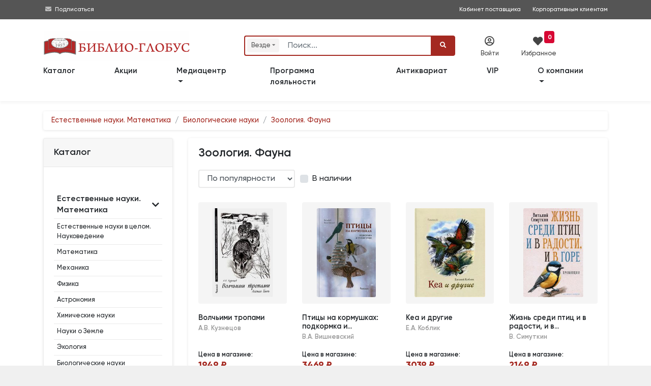

--- FILE ---
content_type: text/html; charset=utf-8
request_url: https://www.google.com/recaptcha/api2/anchor?ar=1&k=6LeAtKsiAAAAAB2-39qRtUXN68LwgjmLeY5q8I33&co=aHR0cHM6Ly93d3cuYmlibGlvLWdsb2J1cy5ydTo0NDM.&hl=en&v=PoyoqOPhxBO7pBk68S4YbpHZ&size=invisible&anchor-ms=20000&execute-ms=30000&cb=luujm8wemj1a
body_size: 48914
content:
<!DOCTYPE HTML><html dir="ltr" lang="en"><head><meta http-equiv="Content-Type" content="text/html; charset=UTF-8">
<meta http-equiv="X-UA-Compatible" content="IE=edge">
<title>reCAPTCHA</title>
<style type="text/css">
/* cyrillic-ext */
@font-face {
  font-family: 'Roboto';
  font-style: normal;
  font-weight: 400;
  font-stretch: 100%;
  src: url(//fonts.gstatic.com/s/roboto/v48/KFO7CnqEu92Fr1ME7kSn66aGLdTylUAMa3GUBHMdazTgWw.woff2) format('woff2');
  unicode-range: U+0460-052F, U+1C80-1C8A, U+20B4, U+2DE0-2DFF, U+A640-A69F, U+FE2E-FE2F;
}
/* cyrillic */
@font-face {
  font-family: 'Roboto';
  font-style: normal;
  font-weight: 400;
  font-stretch: 100%;
  src: url(//fonts.gstatic.com/s/roboto/v48/KFO7CnqEu92Fr1ME7kSn66aGLdTylUAMa3iUBHMdazTgWw.woff2) format('woff2');
  unicode-range: U+0301, U+0400-045F, U+0490-0491, U+04B0-04B1, U+2116;
}
/* greek-ext */
@font-face {
  font-family: 'Roboto';
  font-style: normal;
  font-weight: 400;
  font-stretch: 100%;
  src: url(//fonts.gstatic.com/s/roboto/v48/KFO7CnqEu92Fr1ME7kSn66aGLdTylUAMa3CUBHMdazTgWw.woff2) format('woff2');
  unicode-range: U+1F00-1FFF;
}
/* greek */
@font-face {
  font-family: 'Roboto';
  font-style: normal;
  font-weight: 400;
  font-stretch: 100%;
  src: url(//fonts.gstatic.com/s/roboto/v48/KFO7CnqEu92Fr1ME7kSn66aGLdTylUAMa3-UBHMdazTgWw.woff2) format('woff2');
  unicode-range: U+0370-0377, U+037A-037F, U+0384-038A, U+038C, U+038E-03A1, U+03A3-03FF;
}
/* math */
@font-face {
  font-family: 'Roboto';
  font-style: normal;
  font-weight: 400;
  font-stretch: 100%;
  src: url(//fonts.gstatic.com/s/roboto/v48/KFO7CnqEu92Fr1ME7kSn66aGLdTylUAMawCUBHMdazTgWw.woff2) format('woff2');
  unicode-range: U+0302-0303, U+0305, U+0307-0308, U+0310, U+0312, U+0315, U+031A, U+0326-0327, U+032C, U+032F-0330, U+0332-0333, U+0338, U+033A, U+0346, U+034D, U+0391-03A1, U+03A3-03A9, U+03B1-03C9, U+03D1, U+03D5-03D6, U+03F0-03F1, U+03F4-03F5, U+2016-2017, U+2034-2038, U+203C, U+2040, U+2043, U+2047, U+2050, U+2057, U+205F, U+2070-2071, U+2074-208E, U+2090-209C, U+20D0-20DC, U+20E1, U+20E5-20EF, U+2100-2112, U+2114-2115, U+2117-2121, U+2123-214F, U+2190, U+2192, U+2194-21AE, U+21B0-21E5, U+21F1-21F2, U+21F4-2211, U+2213-2214, U+2216-22FF, U+2308-230B, U+2310, U+2319, U+231C-2321, U+2336-237A, U+237C, U+2395, U+239B-23B7, U+23D0, U+23DC-23E1, U+2474-2475, U+25AF, U+25B3, U+25B7, U+25BD, U+25C1, U+25CA, U+25CC, U+25FB, U+266D-266F, U+27C0-27FF, U+2900-2AFF, U+2B0E-2B11, U+2B30-2B4C, U+2BFE, U+3030, U+FF5B, U+FF5D, U+1D400-1D7FF, U+1EE00-1EEFF;
}
/* symbols */
@font-face {
  font-family: 'Roboto';
  font-style: normal;
  font-weight: 400;
  font-stretch: 100%;
  src: url(//fonts.gstatic.com/s/roboto/v48/KFO7CnqEu92Fr1ME7kSn66aGLdTylUAMaxKUBHMdazTgWw.woff2) format('woff2');
  unicode-range: U+0001-000C, U+000E-001F, U+007F-009F, U+20DD-20E0, U+20E2-20E4, U+2150-218F, U+2190, U+2192, U+2194-2199, U+21AF, U+21E6-21F0, U+21F3, U+2218-2219, U+2299, U+22C4-22C6, U+2300-243F, U+2440-244A, U+2460-24FF, U+25A0-27BF, U+2800-28FF, U+2921-2922, U+2981, U+29BF, U+29EB, U+2B00-2BFF, U+4DC0-4DFF, U+FFF9-FFFB, U+10140-1018E, U+10190-1019C, U+101A0, U+101D0-101FD, U+102E0-102FB, U+10E60-10E7E, U+1D2C0-1D2D3, U+1D2E0-1D37F, U+1F000-1F0FF, U+1F100-1F1AD, U+1F1E6-1F1FF, U+1F30D-1F30F, U+1F315, U+1F31C, U+1F31E, U+1F320-1F32C, U+1F336, U+1F378, U+1F37D, U+1F382, U+1F393-1F39F, U+1F3A7-1F3A8, U+1F3AC-1F3AF, U+1F3C2, U+1F3C4-1F3C6, U+1F3CA-1F3CE, U+1F3D4-1F3E0, U+1F3ED, U+1F3F1-1F3F3, U+1F3F5-1F3F7, U+1F408, U+1F415, U+1F41F, U+1F426, U+1F43F, U+1F441-1F442, U+1F444, U+1F446-1F449, U+1F44C-1F44E, U+1F453, U+1F46A, U+1F47D, U+1F4A3, U+1F4B0, U+1F4B3, U+1F4B9, U+1F4BB, U+1F4BF, U+1F4C8-1F4CB, U+1F4D6, U+1F4DA, U+1F4DF, U+1F4E3-1F4E6, U+1F4EA-1F4ED, U+1F4F7, U+1F4F9-1F4FB, U+1F4FD-1F4FE, U+1F503, U+1F507-1F50B, U+1F50D, U+1F512-1F513, U+1F53E-1F54A, U+1F54F-1F5FA, U+1F610, U+1F650-1F67F, U+1F687, U+1F68D, U+1F691, U+1F694, U+1F698, U+1F6AD, U+1F6B2, U+1F6B9-1F6BA, U+1F6BC, U+1F6C6-1F6CF, U+1F6D3-1F6D7, U+1F6E0-1F6EA, U+1F6F0-1F6F3, U+1F6F7-1F6FC, U+1F700-1F7FF, U+1F800-1F80B, U+1F810-1F847, U+1F850-1F859, U+1F860-1F887, U+1F890-1F8AD, U+1F8B0-1F8BB, U+1F8C0-1F8C1, U+1F900-1F90B, U+1F93B, U+1F946, U+1F984, U+1F996, U+1F9E9, U+1FA00-1FA6F, U+1FA70-1FA7C, U+1FA80-1FA89, U+1FA8F-1FAC6, U+1FACE-1FADC, U+1FADF-1FAE9, U+1FAF0-1FAF8, U+1FB00-1FBFF;
}
/* vietnamese */
@font-face {
  font-family: 'Roboto';
  font-style: normal;
  font-weight: 400;
  font-stretch: 100%;
  src: url(//fonts.gstatic.com/s/roboto/v48/KFO7CnqEu92Fr1ME7kSn66aGLdTylUAMa3OUBHMdazTgWw.woff2) format('woff2');
  unicode-range: U+0102-0103, U+0110-0111, U+0128-0129, U+0168-0169, U+01A0-01A1, U+01AF-01B0, U+0300-0301, U+0303-0304, U+0308-0309, U+0323, U+0329, U+1EA0-1EF9, U+20AB;
}
/* latin-ext */
@font-face {
  font-family: 'Roboto';
  font-style: normal;
  font-weight: 400;
  font-stretch: 100%;
  src: url(//fonts.gstatic.com/s/roboto/v48/KFO7CnqEu92Fr1ME7kSn66aGLdTylUAMa3KUBHMdazTgWw.woff2) format('woff2');
  unicode-range: U+0100-02BA, U+02BD-02C5, U+02C7-02CC, U+02CE-02D7, U+02DD-02FF, U+0304, U+0308, U+0329, U+1D00-1DBF, U+1E00-1E9F, U+1EF2-1EFF, U+2020, U+20A0-20AB, U+20AD-20C0, U+2113, U+2C60-2C7F, U+A720-A7FF;
}
/* latin */
@font-face {
  font-family: 'Roboto';
  font-style: normal;
  font-weight: 400;
  font-stretch: 100%;
  src: url(//fonts.gstatic.com/s/roboto/v48/KFO7CnqEu92Fr1ME7kSn66aGLdTylUAMa3yUBHMdazQ.woff2) format('woff2');
  unicode-range: U+0000-00FF, U+0131, U+0152-0153, U+02BB-02BC, U+02C6, U+02DA, U+02DC, U+0304, U+0308, U+0329, U+2000-206F, U+20AC, U+2122, U+2191, U+2193, U+2212, U+2215, U+FEFF, U+FFFD;
}
/* cyrillic-ext */
@font-face {
  font-family: 'Roboto';
  font-style: normal;
  font-weight: 500;
  font-stretch: 100%;
  src: url(//fonts.gstatic.com/s/roboto/v48/KFO7CnqEu92Fr1ME7kSn66aGLdTylUAMa3GUBHMdazTgWw.woff2) format('woff2');
  unicode-range: U+0460-052F, U+1C80-1C8A, U+20B4, U+2DE0-2DFF, U+A640-A69F, U+FE2E-FE2F;
}
/* cyrillic */
@font-face {
  font-family: 'Roboto';
  font-style: normal;
  font-weight: 500;
  font-stretch: 100%;
  src: url(//fonts.gstatic.com/s/roboto/v48/KFO7CnqEu92Fr1ME7kSn66aGLdTylUAMa3iUBHMdazTgWw.woff2) format('woff2');
  unicode-range: U+0301, U+0400-045F, U+0490-0491, U+04B0-04B1, U+2116;
}
/* greek-ext */
@font-face {
  font-family: 'Roboto';
  font-style: normal;
  font-weight: 500;
  font-stretch: 100%;
  src: url(//fonts.gstatic.com/s/roboto/v48/KFO7CnqEu92Fr1ME7kSn66aGLdTylUAMa3CUBHMdazTgWw.woff2) format('woff2');
  unicode-range: U+1F00-1FFF;
}
/* greek */
@font-face {
  font-family: 'Roboto';
  font-style: normal;
  font-weight: 500;
  font-stretch: 100%;
  src: url(//fonts.gstatic.com/s/roboto/v48/KFO7CnqEu92Fr1ME7kSn66aGLdTylUAMa3-UBHMdazTgWw.woff2) format('woff2');
  unicode-range: U+0370-0377, U+037A-037F, U+0384-038A, U+038C, U+038E-03A1, U+03A3-03FF;
}
/* math */
@font-face {
  font-family: 'Roboto';
  font-style: normal;
  font-weight: 500;
  font-stretch: 100%;
  src: url(//fonts.gstatic.com/s/roboto/v48/KFO7CnqEu92Fr1ME7kSn66aGLdTylUAMawCUBHMdazTgWw.woff2) format('woff2');
  unicode-range: U+0302-0303, U+0305, U+0307-0308, U+0310, U+0312, U+0315, U+031A, U+0326-0327, U+032C, U+032F-0330, U+0332-0333, U+0338, U+033A, U+0346, U+034D, U+0391-03A1, U+03A3-03A9, U+03B1-03C9, U+03D1, U+03D5-03D6, U+03F0-03F1, U+03F4-03F5, U+2016-2017, U+2034-2038, U+203C, U+2040, U+2043, U+2047, U+2050, U+2057, U+205F, U+2070-2071, U+2074-208E, U+2090-209C, U+20D0-20DC, U+20E1, U+20E5-20EF, U+2100-2112, U+2114-2115, U+2117-2121, U+2123-214F, U+2190, U+2192, U+2194-21AE, U+21B0-21E5, U+21F1-21F2, U+21F4-2211, U+2213-2214, U+2216-22FF, U+2308-230B, U+2310, U+2319, U+231C-2321, U+2336-237A, U+237C, U+2395, U+239B-23B7, U+23D0, U+23DC-23E1, U+2474-2475, U+25AF, U+25B3, U+25B7, U+25BD, U+25C1, U+25CA, U+25CC, U+25FB, U+266D-266F, U+27C0-27FF, U+2900-2AFF, U+2B0E-2B11, U+2B30-2B4C, U+2BFE, U+3030, U+FF5B, U+FF5D, U+1D400-1D7FF, U+1EE00-1EEFF;
}
/* symbols */
@font-face {
  font-family: 'Roboto';
  font-style: normal;
  font-weight: 500;
  font-stretch: 100%;
  src: url(//fonts.gstatic.com/s/roboto/v48/KFO7CnqEu92Fr1ME7kSn66aGLdTylUAMaxKUBHMdazTgWw.woff2) format('woff2');
  unicode-range: U+0001-000C, U+000E-001F, U+007F-009F, U+20DD-20E0, U+20E2-20E4, U+2150-218F, U+2190, U+2192, U+2194-2199, U+21AF, U+21E6-21F0, U+21F3, U+2218-2219, U+2299, U+22C4-22C6, U+2300-243F, U+2440-244A, U+2460-24FF, U+25A0-27BF, U+2800-28FF, U+2921-2922, U+2981, U+29BF, U+29EB, U+2B00-2BFF, U+4DC0-4DFF, U+FFF9-FFFB, U+10140-1018E, U+10190-1019C, U+101A0, U+101D0-101FD, U+102E0-102FB, U+10E60-10E7E, U+1D2C0-1D2D3, U+1D2E0-1D37F, U+1F000-1F0FF, U+1F100-1F1AD, U+1F1E6-1F1FF, U+1F30D-1F30F, U+1F315, U+1F31C, U+1F31E, U+1F320-1F32C, U+1F336, U+1F378, U+1F37D, U+1F382, U+1F393-1F39F, U+1F3A7-1F3A8, U+1F3AC-1F3AF, U+1F3C2, U+1F3C4-1F3C6, U+1F3CA-1F3CE, U+1F3D4-1F3E0, U+1F3ED, U+1F3F1-1F3F3, U+1F3F5-1F3F7, U+1F408, U+1F415, U+1F41F, U+1F426, U+1F43F, U+1F441-1F442, U+1F444, U+1F446-1F449, U+1F44C-1F44E, U+1F453, U+1F46A, U+1F47D, U+1F4A3, U+1F4B0, U+1F4B3, U+1F4B9, U+1F4BB, U+1F4BF, U+1F4C8-1F4CB, U+1F4D6, U+1F4DA, U+1F4DF, U+1F4E3-1F4E6, U+1F4EA-1F4ED, U+1F4F7, U+1F4F9-1F4FB, U+1F4FD-1F4FE, U+1F503, U+1F507-1F50B, U+1F50D, U+1F512-1F513, U+1F53E-1F54A, U+1F54F-1F5FA, U+1F610, U+1F650-1F67F, U+1F687, U+1F68D, U+1F691, U+1F694, U+1F698, U+1F6AD, U+1F6B2, U+1F6B9-1F6BA, U+1F6BC, U+1F6C6-1F6CF, U+1F6D3-1F6D7, U+1F6E0-1F6EA, U+1F6F0-1F6F3, U+1F6F7-1F6FC, U+1F700-1F7FF, U+1F800-1F80B, U+1F810-1F847, U+1F850-1F859, U+1F860-1F887, U+1F890-1F8AD, U+1F8B0-1F8BB, U+1F8C0-1F8C1, U+1F900-1F90B, U+1F93B, U+1F946, U+1F984, U+1F996, U+1F9E9, U+1FA00-1FA6F, U+1FA70-1FA7C, U+1FA80-1FA89, U+1FA8F-1FAC6, U+1FACE-1FADC, U+1FADF-1FAE9, U+1FAF0-1FAF8, U+1FB00-1FBFF;
}
/* vietnamese */
@font-face {
  font-family: 'Roboto';
  font-style: normal;
  font-weight: 500;
  font-stretch: 100%;
  src: url(//fonts.gstatic.com/s/roboto/v48/KFO7CnqEu92Fr1ME7kSn66aGLdTylUAMa3OUBHMdazTgWw.woff2) format('woff2');
  unicode-range: U+0102-0103, U+0110-0111, U+0128-0129, U+0168-0169, U+01A0-01A1, U+01AF-01B0, U+0300-0301, U+0303-0304, U+0308-0309, U+0323, U+0329, U+1EA0-1EF9, U+20AB;
}
/* latin-ext */
@font-face {
  font-family: 'Roboto';
  font-style: normal;
  font-weight: 500;
  font-stretch: 100%;
  src: url(//fonts.gstatic.com/s/roboto/v48/KFO7CnqEu92Fr1ME7kSn66aGLdTylUAMa3KUBHMdazTgWw.woff2) format('woff2');
  unicode-range: U+0100-02BA, U+02BD-02C5, U+02C7-02CC, U+02CE-02D7, U+02DD-02FF, U+0304, U+0308, U+0329, U+1D00-1DBF, U+1E00-1E9F, U+1EF2-1EFF, U+2020, U+20A0-20AB, U+20AD-20C0, U+2113, U+2C60-2C7F, U+A720-A7FF;
}
/* latin */
@font-face {
  font-family: 'Roboto';
  font-style: normal;
  font-weight: 500;
  font-stretch: 100%;
  src: url(//fonts.gstatic.com/s/roboto/v48/KFO7CnqEu92Fr1ME7kSn66aGLdTylUAMa3yUBHMdazQ.woff2) format('woff2');
  unicode-range: U+0000-00FF, U+0131, U+0152-0153, U+02BB-02BC, U+02C6, U+02DA, U+02DC, U+0304, U+0308, U+0329, U+2000-206F, U+20AC, U+2122, U+2191, U+2193, U+2212, U+2215, U+FEFF, U+FFFD;
}
/* cyrillic-ext */
@font-face {
  font-family: 'Roboto';
  font-style: normal;
  font-weight: 900;
  font-stretch: 100%;
  src: url(//fonts.gstatic.com/s/roboto/v48/KFO7CnqEu92Fr1ME7kSn66aGLdTylUAMa3GUBHMdazTgWw.woff2) format('woff2');
  unicode-range: U+0460-052F, U+1C80-1C8A, U+20B4, U+2DE0-2DFF, U+A640-A69F, U+FE2E-FE2F;
}
/* cyrillic */
@font-face {
  font-family: 'Roboto';
  font-style: normal;
  font-weight: 900;
  font-stretch: 100%;
  src: url(//fonts.gstatic.com/s/roboto/v48/KFO7CnqEu92Fr1ME7kSn66aGLdTylUAMa3iUBHMdazTgWw.woff2) format('woff2');
  unicode-range: U+0301, U+0400-045F, U+0490-0491, U+04B0-04B1, U+2116;
}
/* greek-ext */
@font-face {
  font-family: 'Roboto';
  font-style: normal;
  font-weight: 900;
  font-stretch: 100%;
  src: url(//fonts.gstatic.com/s/roboto/v48/KFO7CnqEu92Fr1ME7kSn66aGLdTylUAMa3CUBHMdazTgWw.woff2) format('woff2');
  unicode-range: U+1F00-1FFF;
}
/* greek */
@font-face {
  font-family: 'Roboto';
  font-style: normal;
  font-weight: 900;
  font-stretch: 100%;
  src: url(//fonts.gstatic.com/s/roboto/v48/KFO7CnqEu92Fr1ME7kSn66aGLdTylUAMa3-UBHMdazTgWw.woff2) format('woff2');
  unicode-range: U+0370-0377, U+037A-037F, U+0384-038A, U+038C, U+038E-03A1, U+03A3-03FF;
}
/* math */
@font-face {
  font-family: 'Roboto';
  font-style: normal;
  font-weight: 900;
  font-stretch: 100%;
  src: url(//fonts.gstatic.com/s/roboto/v48/KFO7CnqEu92Fr1ME7kSn66aGLdTylUAMawCUBHMdazTgWw.woff2) format('woff2');
  unicode-range: U+0302-0303, U+0305, U+0307-0308, U+0310, U+0312, U+0315, U+031A, U+0326-0327, U+032C, U+032F-0330, U+0332-0333, U+0338, U+033A, U+0346, U+034D, U+0391-03A1, U+03A3-03A9, U+03B1-03C9, U+03D1, U+03D5-03D6, U+03F0-03F1, U+03F4-03F5, U+2016-2017, U+2034-2038, U+203C, U+2040, U+2043, U+2047, U+2050, U+2057, U+205F, U+2070-2071, U+2074-208E, U+2090-209C, U+20D0-20DC, U+20E1, U+20E5-20EF, U+2100-2112, U+2114-2115, U+2117-2121, U+2123-214F, U+2190, U+2192, U+2194-21AE, U+21B0-21E5, U+21F1-21F2, U+21F4-2211, U+2213-2214, U+2216-22FF, U+2308-230B, U+2310, U+2319, U+231C-2321, U+2336-237A, U+237C, U+2395, U+239B-23B7, U+23D0, U+23DC-23E1, U+2474-2475, U+25AF, U+25B3, U+25B7, U+25BD, U+25C1, U+25CA, U+25CC, U+25FB, U+266D-266F, U+27C0-27FF, U+2900-2AFF, U+2B0E-2B11, U+2B30-2B4C, U+2BFE, U+3030, U+FF5B, U+FF5D, U+1D400-1D7FF, U+1EE00-1EEFF;
}
/* symbols */
@font-face {
  font-family: 'Roboto';
  font-style: normal;
  font-weight: 900;
  font-stretch: 100%;
  src: url(//fonts.gstatic.com/s/roboto/v48/KFO7CnqEu92Fr1ME7kSn66aGLdTylUAMaxKUBHMdazTgWw.woff2) format('woff2');
  unicode-range: U+0001-000C, U+000E-001F, U+007F-009F, U+20DD-20E0, U+20E2-20E4, U+2150-218F, U+2190, U+2192, U+2194-2199, U+21AF, U+21E6-21F0, U+21F3, U+2218-2219, U+2299, U+22C4-22C6, U+2300-243F, U+2440-244A, U+2460-24FF, U+25A0-27BF, U+2800-28FF, U+2921-2922, U+2981, U+29BF, U+29EB, U+2B00-2BFF, U+4DC0-4DFF, U+FFF9-FFFB, U+10140-1018E, U+10190-1019C, U+101A0, U+101D0-101FD, U+102E0-102FB, U+10E60-10E7E, U+1D2C0-1D2D3, U+1D2E0-1D37F, U+1F000-1F0FF, U+1F100-1F1AD, U+1F1E6-1F1FF, U+1F30D-1F30F, U+1F315, U+1F31C, U+1F31E, U+1F320-1F32C, U+1F336, U+1F378, U+1F37D, U+1F382, U+1F393-1F39F, U+1F3A7-1F3A8, U+1F3AC-1F3AF, U+1F3C2, U+1F3C4-1F3C6, U+1F3CA-1F3CE, U+1F3D4-1F3E0, U+1F3ED, U+1F3F1-1F3F3, U+1F3F5-1F3F7, U+1F408, U+1F415, U+1F41F, U+1F426, U+1F43F, U+1F441-1F442, U+1F444, U+1F446-1F449, U+1F44C-1F44E, U+1F453, U+1F46A, U+1F47D, U+1F4A3, U+1F4B0, U+1F4B3, U+1F4B9, U+1F4BB, U+1F4BF, U+1F4C8-1F4CB, U+1F4D6, U+1F4DA, U+1F4DF, U+1F4E3-1F4E6, U+1F4EA-1F4ED, U+1F4F7, U+1F4F9-1F4FB, U+1F4FD-1F4FE, U+1F503, U+1F507-1F50B, U+1F50D, U+1F512-1F513, U+1F53E-1F54A, U+1F54F-1F5FA, U+1F610, U+1F650-1F67F, U+1F687, U+1F68D, U+1F691, U+1F694, U+1F698, U+1F6AD, U+1F6B2, U+1F6B9-1F6BA, U+1F6BC, U+1F6C6-1F6CF, U+1F6D3-1F6D7, U+1F6E0-1F6EA, U+1F6F0-1F6F3, U+1F6F7-1F6FC, U+1F700-1F7FF, U+1F800-1F80B, U+1F810-1F847, U+1F850-1F859, U+1F860-1F887, U+1F890-1F8AD, U+1F8B0-1F8BB, U+1F8C0-1F8C1, U+1F900-1F90B, U+1F93B, U+1F946, U+1F984, U+1F996, U+1F9E9, U+1FA00-1FA6F, U+1FA70-1FA7C, U+1FA80-1FA89, U+1FA8F-1FAC6, U+1FACE-1FADC, U+1FADF-1FAE9, U+1FAF0-1FAF8, U+1FB00-1FBFF;
}
/* vietnamese */
@font-face {
  font-family: 'Roboto';
  font-style: normal;
  font-weight: 900;
  font-stretch: 100%;
  src: url(//fonts.gstatic.com/s/roboto/v48/KFO7CnqEu92Fr1ME7kSn66aGLdTylUAMa3OUBHMdazTgWw.woff2) format('woff2');
  unicode-range: U+0102-0103, U+0110-0111, U+0128-0129, U+0168-0169, U+01A0-01A1, U+01AF-01B0, U+0300-0301, U+0303-0304, U+0308-0309, U+0323, U+0329, U+1EA0-1EF9, U+20AB;
}
/* latin-ext */
@font-face {
  font-family: 'Roboto';
  font-style: normal;
  font-weight: 900;
  font-stretch: 100%;
  src: url(//fonts.gstatic.com/s/roboto/v48/KFO7CnqEu92Fr1ME7kSn66aGLdTylUAMa3KUBHMdazTgWw.woff2) format('woff2');
  unicode-range: U+0100-02BA, U+02BD-02C5, U+02C7-02CC, U+02CE-02D7, U+02DD-02FF, U+0304, U+0308, U+0329, U+1D00-1DBF, U+1E00-1E9F, U+1EF2-1EFF, U+2020, U+20A0-20AB, U+20AD-20C0, U+2113, U+2C60-2C7F, U+A720-A7FF;
}
/* latin */
@font-face {
  font-family: 'Roboto';
  font-style: normal;
  font-weight: 900;
  font-stretch: 100%;
  src: url(//fonts.gstatic.com/s/roboto/v48/KFO7CnqEu92Fr1ME7kSn66aGLdTylUAMa3yUBHMdazQ.woff2) format('woff2');
  unicode-range: U+0000-00FF, U+0131, U+0152-0153, U+02BB-02BC, U+02C6, U+02DA, U+02DC, U+0304, U+0308, U+0329, U+2000-206F, U+20AC, U+2122, U+2191, U+2193, U+2212, U+2215, U+FEFF, U+FFFD;
}

</style>
<link rel="stylesheet" type="text/css" href="https://www.gstatic.com/recaptcha/releases/PoyoqOPhxBO7pBk68S4YbpHZ/styles__ltr.css">
<script nonce="GzbB5CX1VJGSq6xBF5ZmIA" type="text/javascript">window['__recaptcha_api'] = 'https://www.google.com/recaptcha/api2/';</script>
<script type="text/javascript" src="https://www.gstatic.com/recaptcha/releases/PoyoqOPhxBO7pBk68S4YbpHZ/recaptcha__en.js" nonce="GzbB5CX1VJGSq6xBF5ZmIA">
      
    </script></head>
<body><div id="rc-anchor-alert" class="rc-anchor-alert"></div>
<input type="hidden" id="recaptcha-token" value="[base64]">
<script type="text/javascript" nonce="GzbB5CX1VJGSq6xBF5ZmIA">
      recaptcha.anchor.Main.init("[\x22ainput\x22,[\x22bgdata\x22,\x22\x22,\[base64]/[base64]/[base64]/bmV3IHJbeF0oY1swXSk6RT09Mj9uZXcgclt4XShjWzBdLGNbMV0pOkU9PTM/bmV3IHJbeF0oY1swXSxjWzFdLGNbMl0pOkU9PTQ/[base64]/[base64]/[base64]/[base64]/[base64]/[base64]/[base64]/[base64]\x22,\[base64]\\u003d\\u003d\x22,\x22ccOuC8KXckPDhCFdIcO0wpHClDItw4DDt8OUaMK4bsKCAX9mw4dsw618w6MbLg0VZUDCtgDCjMOkMy0Fw5zClcOUwrDClCx+w5A5woPDvgzDnwMOwpnCrMO+IsO5NMKhw4p0B8KSwpMNwrPCncK4chQia8OqIMKMw53DkXIDw68twrrCk2/[base64]/DnG/Dj3RMw48XT8KjNMOAXScewr3CrR3DiMOjAnzDpld3wrXDssKYwrQWKsObd0bCmcKKbXDCvmV6R8OuFsKNwpLDl8KnYMKePsO0N2R6wrHCrsKKwpPDkMKAPyjDrMOow4x8HcKFw6bDpsKUw4pIGgPCpsKKAi0VSQXDuMOrw47ChsKUUFYiUcOhBcOFwq4rwp0RXX/Ds8Ojwrcywo7Cm1/[base64]/DsCDDl8KvwoF/HgXDiDJFwpFQHsOow7sIwpBnLULDjsOLEsO/[base64]/[base64]/DjsK3KsKDwqHCiMOiw6ZqwqpmAcO/J8KrEcOtwqHCu8KDw7HDnXjDvj3DvsOXTMK1wq7CnsKzZsOUwpQNeBDCsjnDvU92wpnCtgtMwpDDpcOoKcORQMOeABHDu1zCpsOLLMO5wqRdw7HCr8KzwqbDpSUGBsOHMwHDmnrCsXXCrFHDj2wJwqcHK8Opw5/DocOjw7VxUH/Cj2VwA3DDs8OMVsKwXBFjw7sEbcOUQ8O9wrXCoMKqIAfDpcKJwrLDmzJJwoTCp8OvPMOkD8OpDS3CoMOYRcOmXDkpw44WwprCu8OeEsO9fMO/[base64]/wq7CglguA8K0wqDDu8OefcO3B8Oewp7DpmFfEVHDtgfDocO9wpPDlB/CuMOLPzfCsMKsw5ICe3zCik/DhxzDuA7CjwkswqvDvV9EYhs+TcKXZiMHHQTCoMKMBVIVQMOnOMO6wrkOw4ITSsKjQlEwwo3CkcKrbAvDucKqcsK2w7x2w6A5Oh4EwqrDsDvCoUZEw5N1w5AREMKswrFqYAHCjsK5SXYKw7TDncKpw7HDosODwoTDunHDnjrCg33DjELDt8KeW0XCh3MfJsK/w7Jlw57Cr2nDrcOwAH7Ds2nDt8OSccOXAsKpwqjCuX4Yw4UWwp86CMKCwql5wpvDl1DDrMKwOkfCsCoIacO8A1LDuiYGRE1/TcKbwqHCgMOMw7lGAHLCsMKOQxVkw706E3LDvFzCoMK5e8KTW8OBTMKYw7fCvTfDm3rCl8K1w4hlw7trPMKQwobCpi3Dk2DDgXnDnU/DlBrClmzDigMEeGHDiw0pQQ5VGcK/RB7Dv8OvwpXDicKwwr4Xw78cw77DiU/Crl5ZQcKhAz8PXzrCjsOQKxPDjsOGwpvDmhxheUXCrMK/wpVcUcKuwro/wpUHCMOVczcLPsOnw7VDfFJJwpsJR8OhwoErwotWLcO8RAXDv8O/w4knw5LCjsOAAMKawrpoYsKqcXXDklLCsBfCq3Z9w6gFdDR8EzfDoygDH8OewphLw7rCusOHwrXCgk86I8OIdcOQWGVMUcOsw4Zpwq/[base64]/CpsODw6U1UMOFGcOEw6ooGW7DrcKiX13CnTxlwqUawrMZDj7CvR5lwpMpNxbCrxfDnsOmwpUlw45FK8KHD8K/T8OlTMO1w6zCsMOwwofCuGwBw4E7KURgTgkYAcKpQMKdD8KyWMOUTQsqwrsSwr3CtcKCWcOFV8OKwrtqMcOJw68Bw6bClsOiwpx0w6kfworDmRp7ZTzDk8OOPcKqw6bDuMK/[base64]/[base64]/Du8OtwrYjwp7Chw3Dk0N1w6TDgGbCuTbDh8OGT8KQwozCgFoXI1zDi2gZXMOOYcONTEYoG2HDmUMFdmPCpWQQw6ZIwqXCkcOYUcOqwrbCvcOVwrTChlh/cMKwaGjDsBsQw5PCncKeUi0EIsKlwps5wqoONzXDjMKRYcKhRWLChF3DosK5w7ROK1kbVV9Ow4VYwrhawrTDr8Kvw7/CnD7CoSFOF8Kiw7wbdRPCpMObw5V8DAAYwo5Vc8O+awDDr1wBw4TDtwjCjGYzYUkvAznDpisgwo/CssOHGwlYGsKbwrkKZsKww6jDs1IkSXcYeMKQScKgwqzDq8OxwqY0w5fDqQ7DncK1wpsVw5J1w7cAQG7DkH0tw4HCkmDDhMKXXcOkwoU7w4rCicK2TsOBSMK4wqxJfG3CnBJgH8KtFMO7QcKiw6YWOzDCuMOmXMKjw5/CqMOwwr8WDxRew6zCjcKFAsOrwrYuZ0DDkwLCnMKEZMOBH0VVw6vDtsKKw6o+RcOXw4ZCLcOww5ZDPsKuwplJSsKZbjQqwrVHw4XCh8KVwrTClMKrX8Oewr7CgXVbw7fDlG3CpcKvJsKTa8Odw4wTV8KkWcKRw7MrEcOew5jDnMO5XWY5wqtNUMKRw5Fiw5tUw6/DijjDji3Cr8KdwoLDmcKQwojCrH/CjMK1wqbDrMOvdcORBE0GBBdaEVnDjQU8w6TCpWfCucOHYCowfsKWdArDuETDijzDqcKGMMKLLTDDlMKdXSfCuMOlLMO8a2fCjQXDvyjDrE5WNsKjw7Ziw6rDgMOqw6DCoHTCg3REKhhrKGZwQcKNPENMw6nDh8OICyk7IMKnJCJuwpPDgMO6wp96w4zDpFzDth/Cm8KKPHzDik0+DWhSelE/w4ZXw6vCrX3ClMOGwrDCvgwQwqDCph0ww77Cj3UEIQXCr3/DscK5w70jw4PCssO8w5TDrsKMwrAoagIsCMOVFXtrw5PCssKME8OkO8KWMMKmw7LDoQgdJ8OsUcOnwrF6w6bChDPCrS7DicK6w4nCplBCJ8KnTUU0CQXCisOFwpUjw7vCscKnDHnCqgMdFsOaw5ZAw6EXwo5ewpfDmcK2Vk7DgsKEwr/CskHCrsK3RMKswpRFw7/DqlvCksKPJMK3b3lqEsKUwqbDsm50GsOnQMOLwqVffsO1O0k0MMOvKMOqw47DgxxDFhgGw5nDvcKVV3DClMKzw6zDsh7CnXrDsgrCsWENwobCu8OKwofDozEfPG1Iw49baMKWw6UhwrPDuW3DgQzDuw1UVyXCocKKw4vDvMOpXy/DnXTCtHrDuijCiMKxQ8KqLsOYwqB3JsKow6VVdcKUwog/dMOnw5VOeFZ+bkrCrcO8NTbCkDzDt0TDsy/DmkBDB8KEfgo5w4/DhcOyw45GwpF1FcK4fSzDoxjCuMKBw5pBR1XDssOAwpIxMcOGwpHCscOlXsOtw4/DgjtswprClmV9H8KpwozCncO2ZMKmCcOQw4gzfMKmw5xXYMOcw6DDuyPChMOdIwfCpMKkAcKjGsOxw6vDl8OrQiPDncOlwrLCtcO+UcK8wrfDgcKYw4x7wrweFDM8w6tdDHVqUgfDoiLDh8OeMcK2UMO8wowxKsOpEsKQw64swr/DjMOlw6/DlVfCtMK7fMKhSglkXyLDvsOMJcOqw63DocKxwpRGw6/DuAxmGUzCnQ1CRVs9N1kAw4AjOMOTwqxFKCnCpQjDl8Orwql2wr1ENMKrOU3CqSMobcO0WDtWw5jCj8OrZ8Kye1BBw682CSzCj8KSVF/DvG9jw6/CvcKJw4F5w4XDhsKjD8OhTHjCulvCjsOpwqzCg1kcwobDj8OiwonDkBUewrgJwqUJDsOjNMK2wozCo1pLw5FuwqzDhQJ2w5vCl8OTBCbDm8KMfMOkJ0VJA1XClXZvw6fDjsK/dsO5wozDk8OiGwwdw4Ruwr4VLMOwN8K1FhkKOsO9Cno+w780AsO7w6DCtlIQTcKBZcOUI8KVw7IDwp4zwoXDmcORwoDCnHY8flrDrMKuw4kywqZzNgbCjzjDv8OXVw7Dh8KIw4zCk8Kww4zCsjUzczQWw6F7w6rDjcKVwooSNsKewo/DmVwrwoDCjkLDkzvDk8KVw64LwrErSXRsw7ktG8OMwpQgRybCnkzCpzdIw7Ufw5RWHHXCpBXCucKVw4M7KcOxw6zCo8OnaXsLw6VkM0ESw65JPMKUw5AgwqU6woIpSMKoEsKvwrJDbTlvJEbCqzBMEmnDqsKwB8Kle8OjDcKSCUw/w59ZUAjDn37CqcOLwrXDhMOswrFQIHvDscOmNHzDlhRaGXZVAMKrNcK4UcKZw5zCjSjDuMOAwoDDpW45BgZ5w6XDs8KJBcO3YsKmw6w5wofCrMKUesKnwp8owojDhEohHCp1w5bDqksJDsO3w7kUwqfDg8OlcRZSP8OwBCjCoE/[base64]/CuVXCicKmccK1DcKDKMKCw47CjsKtwpZkw5zDs2ASw73DlA7CqGtDwrM8LMKbIBzCj8OmwrjDj8OMY8KPeMKUFU5vw407wpQzAcKSwp7Dn2zCvz5FNsONKMK9wobDq8Kdw5vCp8K/w4DCtMKbKcOBNB12DMKiMzTDrMOEwqdTfh5MUUXDlMKmwprDhhVmwqsew4owPQHCi8OPwo/Dm8KzwoYcLcKawrnCn27DscKlRCgRwpDCu2oXQsKpwrciw7UjW8KrTQUOYWx/w75BwrvCvwopw4PCl8ObLD7Dm8Ksw7nDksOGw4TCkcKNwoxwwr98w6TCti0Ew7bDnWw6w5zDi8KCwrF7w6HCrSE+wpLCt0XCmMKWwqAUw4ZCd8KuGCFGwrHDnFfCjlPDtkLDpwrDuMKHcV8FwqEIw43DmivCjMOcwohQwrhjfcOEwpfCgsOFwq/Chz53wpzDosK9TyI9wrPDrT5odRdTw7bDjBETS0nDij7CgH7DnsK/woPDgDTDtGHCisOHPEtaw6bDoMK3wq7ChMOxIsK0wocMZy/[base64]/[base64]/DuivDoSEgwqLDlToIfsO0PAHCrTjDq8OZw5MnI2hLw6UreMO8TMOLWlQpDkPDgWrChMKZHcOtL8OPeE7CiMKtU8OCbUXCkyrCk8KOC8ORwrTDtGc8RgJswqrDkMKhw6jDs8OGw4HDgsKOYiVXw67Dj1bDtsOCwq8FYHrChcOpQDBkwq/Dt8Kiw4Y/wqPCmDItw7AHwqhob3nDoS45w5nDhMOfCMK6w45sJiM/ID3Dm8OGEUrChsObQ3R7wpXDsGVMw7TCmcO7DMOOwoLCsMOWCzowDsOyw6EtYcOsQGELAcOPw7nCi8Kfw4vCrsKhAsKDwrwGHcKgwrfCsizDt8OeSnHDnCYxwoBiwrDDqcK/[base64]/CvsK5NsOPKDhlH0jCkQ18MyMEw4EIfVLDixM3PELCiihswrlWwqllNsKMZMKMw5HCvcO5X8K3w4g1DTQzZcKNwp/DksO3wqNPw6cGw4/DiMKLQMOnwpYgasK8w6Yvw5zCp8OAw7EdBcKWBcKjYcOAw7Zcw7Viw4kEw4LCsQctw6XCoMKFw7x7KMKNLjzCssKdUC/CrnfDk8OgwoXDlSs3w7HCqcOYTMKta8ObwoIOaH1iw5XDj8O0woEOSkfDk8KWwrPCsE4Kw5PDn8OWfUvDusO5DDfCucOKMhXCvUo+wo7CsibCmXBWw6RWdcKkL0tcwpXCnMKJw4XDt8KVw4vDmmFPbcKFw5/CrsK+Jkp4wofDp2FJw6TDrkpAw7nChsOZCVHDgG/Cl8K3F0dpw6rCksOtw6U2wrLCncORwr9zw5jCnsKFBQhdSSwLK8O0w73DmTgpw5hQQAnDrMKvOcOYEMKoTCduwpfDikN7wpfCjj/[base64]/Co8OwccK/[base64]/Dl8OSwpYnYjTCtsKGwqrCucOWJlXCqsOtw4TDksOTOA7DiUcRwohQO8KqwpTDnz1cw64tQ8K/XHkmckFlworDkU0tDMOsUcKWOmQEFzkWcMOlwrPDn8KRKsOVFHNgXEzDvXtLaS/CosOAwpTDuEfCq0zDuMO3w6fCiS7DgUfDvsOKFMKyHMKKwq3CgcOfFcKjTMOlw53CvA3Cj3bCnl4+w6fCtcO2MSZwwoDDrRhcw484w61swoVUIVwxwo8gw5JrXwJxbQ3DoE/DhMKIUBp2w6ErbBbDrFImB8KjBcOJw6XCvy/CvsK2w7DDn8Oye8KibjnCmw55wqPCmnzDosOUw5kPwrPDkMKVBy7DuTwPworDiABoYRPDt8K5wqIDw5zDvz9iJ8KFw4pMwq3DiMKOw47DmVwSw6LCg8K/wqB1wpUYKMK0w6vCj8KCGcOUCMKcwprCrcO8w50Bw57Cn8Klw5poXcKYe8OlN8Opw7LCmGTCj8O8AhrDvmnCs2o9worCuMKALcOXw5ZhwqAuYUE8wqEzM8Kww7YVA0UhwrEEwpnDsxvCiMK/Lj85w5HCkmlxGcOlw7zDhMOwwofCqyDDj8KeQwV8wrfDiXYjD8O2wopswqDCkcOQw59Fw6duwpfCr2VBRmjCmcOKIiVVw4XCjsO0OwZUwrfCsSzCrAcfFDrCtnMaE0TCoWXCqhJ8PmPCt8OMw6/Cuz7ChnYmL8Klw4VlBcKHwroOw7DDg8OHHFAAwoXDsmDDnEnDllHDiCdwQcOJacOqwrUnw4DDuz5ywozCgMKPw5nCvAXCmRdoHDfCmsOew5YpIgdkDMKew7rDih7DkS55YQTDrsKswobCjMO3aMOLw7LCi3JzwoN2aCJ3Ol/[base64]/Cl8KJTcOHbiVPwovDjcK6wqTDpcKRw7jDhsKrw6RlwoHCqMOrTcOsNsOow7t/wqkRwqACF3fDlsKWaMKqw7olw6Vwwr1iLm9gw7pHwr1EAcKOHUdYw6vDl8Obw4nCosK9Q1/CvRjDgBrCgAHCk8KSZcOuGQfCiMKZBcKCwq0hOCfCnkXDphTDsVAWwqDCqGkpwrTCqsKlwop/wqZ/[base64]/QMOcDcOpwqs6wo1bwqp9esO0PwpOJ2YBw5vDj2vDqsOCC1IOajhIw5bCgnNpX2x3NlrDq17CqC0MdAQuwrDDnQ7Chgx+JnokUAVzGcKzw5YTZAzCssKMwrApwoFUd8OACcKPOR9JIsOtwoNDwrZTw5DCuMOxEcOhPkfDs8OnAMKEwrnClRpZwobDsU/[base64]/[base64]/[base64]/DnMKDQcODwqN6wolKEHRYw7PCi8OANMKTwp9LwpLCqcK7SMO7XSwxw7Abb8KWw7DCph7CsMOSTsOJTF/Dp1JYEcOnwqMow4bDn8O5C1VjJX5gwot5wq1xS8KMw4UBwqnCllpFwq3CgVNowq3CkRZiZcOIw5TDssKnw4rDlCB7BWvCncOgW2lORsKEMC/CinTCusK/d0LCozI1NEXCvRjCl8OBwqLDv8OhKWTCtgQRwoLDkXkDworCnMKYwqpfwo7DlQNxXz/DgMO2wrR1PcOnwoLDg03Dq8O6ZBTDq2U3wrjCisKRwr0+wrA2GsKzLDh+fsKMwq8PR8OKYMO1w7nCqcOlw5bCpSJbAMKBY8KcWxrCrUxMwoYywpsLWMOCwo3CjBzCo1R1TcOwfcKiwqY1FGgeICQqSsOHwpLCjzjDjMO/wrjCqhUoKwUKQQddw7s7w4PDnGx8worDoxDCr0vDvcO3WsO7CcKswpFJe3zCmcKuMGbDp8Oewp3CjE7DrkI2wp/CoioQwpvDoh3DjcO1w7BcwrbDqcOWw5NIwrsrwqdZw4snNcKoIMOLJQvDncK/LHAiVMKPw699w4bDpWTCmB5bw73Cj8OMwqd7IcK4Lj/DlcOeNcO7H2rDtwfDuMK7eRhBPGXDkcOlTWDCnMO6wpjCgSnCrRvCk8Kbwpw/dzcELcKcLF1Zw58Ww5FsVcKxw5pDVWPDpcO1w7nDjMKxe8OzwrxJTzLCj2fCnMK6b8Ofw7PDhsKGwpPCjsO5wqnCk1Jqwoggc2TDnT1xdHXCiznDqMO7w6/DhTArwpROwoAEwqIsFMKuZ8O+QH/DosOswrBoVi4BV8OHKGM5b8KWwr8FT8OXI8OzW8KTWCXCkUtcMMK9w6lqwp/[base64]/DtDLChcKKw4vCr8OSUsOYwrVfw5TDgcKTPAHCv8K7dMOnbRVcTsKiPm7Ct0VEw7fDuh7CjVfCnhjDt2jDnXMJwo3DghbDqcO4OyQWK8KbwpNOw4cnw53DoBIkw7lDKsKhdxvCtMKRBsOCR3/[base64]/QWzCvMKJfcOAwpQxZ8KlT8KkFGDCrMOTZMKLw7nCicKNGkdswpEMwqvDvUt0wq7CuT4OwpfCp8KYKXw/eGNbVsO1Hz/DlS9mX01RFyLDm3XCu8O2F1Imw4FaG8OBO8K3AsOCwqRUwpXDiHVaOCLCmhtIUyBow51UbjLDjMOlNlDCg2xMwpI/BgY0w6fDlcOnw4HClMO/w7Npw6/CkwdhwpDDkMO7wrHCk8O6Xil7R8OyYQvCmMKQJ8OHES/[base64]/c8Oqw6wwKlYrw5fDksOFD8KaMBQmbnvDkMOrw6Bvw4bDhF7CgUfCvD/Dtz9DwojDrcKow4csJ8K1wr/DmcK6w6Auc8KJwpLCvMO+b8OkXcOPw4VEMgVOwrbDoWbDnMKxVsOfwpxQwrdVH8OoUsO5woY5w6QEEgnDqjNhw5PCti8jw7pWJC/DnMOPw5TCtEDCoDRASMObeRvCjMOBwp3Cn8OYwoLCnlwCDsKRwoErVQjCksOAwoEiMA8kw53CksKDHMO0w4RGYgHCtsK4wq8bw4FldcKow6zDjMOfwqfDrsONcF/[base64]/f3fCvz3DtcKYAmPDjzYpTMOPfTrDscOwdsKBOsO9woYdOcONw6TDu8O1wpPDvHVjKj/CsjVTw5oww4NcHsOnwp/Ck8Kjwrkbw4rCo3oYw4DCvMO4wq/DjlhWwrlfw4QOE8OhwpXDohPDlgTDmMOaW8K4wp/DtcKDC8KiwrXDhcO1w4IPwqRHCVfDqcKdTXtKwq/DjMKVwq3DgMOxwp59wrzCgsO6wpYXwrjChcOFwoPDoMKxUglYUC/DrsOhLsKCXnPCtStka2rCiyg1w67CmBTDksOOw4dhw7soQls4e8Kfw5ZyI2FJw7fCv28+wo3DiMOHe2ZRwrwhwonCp8OnFsOkwrbDpWAHw47DlcO6DFbCocK1w6bCvxUBOHZCw5BrBsKRXDzDqT7DkMO9JsOfDsK/woPDoVbDrsOdbsKMw47DusKiBsKYwrdHw4XCkgN1LsOywqNNPDjDoTnDjsKCw7XCv8O6w61xwq/ClUVsEsOcw6Nxwoo9w7Zqw5fCnMKFN8Kkw4TDqsK5dX5rVhjDuRNsL8K6w7YEZ3RGIk7DmgTDuMOOw6x2FsOFw7oKfMO/w5vDj8KDUMKkwq81wopUwrbCpWHDmyvDt8OaCMKjb8K3wrPCpFYacSo2wpPCpMKDAcObwoRfAMO/[base64]/DlcKhXV4yN8OsATVHaHfDu8KRRsKKwq7Ds8OKUUobwq95AMK2esO/JMOsGcOKOcOIwpLDtsOxKl/CqREGw6zCqsK9csKhw61twobDgMOxJDd4TcKQw4LCk8OcFigoUsOfwrdVwobDtEzCpMOswpZNdsKmPcO4EcKcw6/Ct8OBbDRWw4YuwrMYwr3CownChcKjKcK+w67DhQ5Yw7JZwqgww44Hwr/Cvn/[base64]/Dnh0nBjgXRzxTVBRGwo/Do1tJL8ObbcKLEgY5bcK/w5bDp1EXVHzCqVphR39yVlfDpSXCiwzCu1nDpsKrJsKXasKpH8O4O8OubVtWEQR8XsKSTHoQw5zClMOsbsKrwpR2w685w5zCm8Ogw5kJw4/[base64]/wodAw64mw59DRVTCrMKUw74UTxRdc1UnYEQ3RcOmZB4uw7xSw7nCicO+woZEMHRFw64FIn1+w5HCv8OAH2bCt0pSEsK0cEpWIcKYw6fDj8OJw7ghVcKFKVolScOZcMOFwpZhS8K/cGbCk8OHwqPCkcOmZsOxFAvDq8KSwqTCkWTDjsOdwqFVwplTwpjDlMONwpokLjRTWcK/w7R4w7TCkjx8wp0ufsKlwqIKwqpyHcOCSsOHwoHDscKWcsK/wpgOw6HDo8KtFz8yG8OtBCnCl8OUwqdrw5NKwpEuwoHDoMO7WMK4w5DCocKSwoo+Y1TDjcKow6TCkMK4RwRHw6jDtMKfF1jCo8O6w5jDsMOnw7HCscO/w4ISw53CpsKNZMK3P8OfG1DDslLClMKjGi/CgMO4w5fDrcO1JlIdKFo2w7tTwrFyw4xRwqB4Ck3CuXHDkSHCmEIlSMOLPg0RwqopwrfDvTPCkcO2woJ6YsKASy7DvxrCgsKEew3CgH3ClxAvW8O8enkAbAvDkcOFw60/woEUVcOaw7PCmU/DhMO3w5oBw7nCrmTDlhg8YUnCqgwSDcKlaMKjB8KRWsOSF8OlVVzDmsKuGsOmw7/Dj8OhFcOpwqcxHW/CuSrCkAPCnsOew5N9dFfCuh3DnV58wrRww6pBw4dacndywpgxOcO7w5dZwrZQPl/CncOowqzDncOhwoxCYUbDukosP8Oyf8Kqw51WwrnChsOjGcOnw5fDg0jDtzjCiGjCgBXDpsKIWiTDmhhJY1/CiMKww73Du8K/wpjDg8O4wqbDtERfQDJnwrPDnS9wR1QUEEsXf8KLwp/CizRXwq7DkT80wrh7FsK7JsOZwpPCpcOnaA/DgsKXL1xHwrLDk8KNZXNAw5wne8Kvw4jCrsOvwoMzwopgw6fCvcOKP8OuIT8Td8Ouw6MSwrbCusO/bsO4wrjDsxnDjcK1UcKCecKWw6h/w7fDoBpew7TDvsOiw5bDil/ChsOAVsK8XVxCFm5IeUZww6tPfMKXOMOvw6DCosOnw4fDvDLCqsKePXLChnLCtcOGwqZGPhU+wp9cw7BDw7fCv8O7w4rCvsOJIMODBURHwq8CwpIIwq45w6vCnMOoWTfDq8OQRnvCpw7DgTzDjsOnwozCtsOle8KMVcKFw6AZL8KXOcKww54NclLDtmLDucOXwo/[base64]/w6Awwq9pwq7CrU1mwrbCtcKCWVrCqkouExxXw5J/[base64]/[base64]/DmGwAw4jDgxrCqcO2V8KbERl7w5bDsm7CskVCw6fDvMOld8O8GsKSwpPDoMOuSGpDNGfCssOnBj3DssKeF8KceMKUUjvCh199wpfDnS/CggbDjTsFwqHDksKawpbDjkNXWMO5w4MhNxk8woVXw6Q1D8Oww6Y2wqINNHFEw41MdMK+w7DDpMOxw5B1JsO0w73DocOewpQHTDDCh8KEFsKrfCHCnHwswpHCqDfCvQp0wqrCp8KgUcKRAivCp8KHwqsQccOuw6PDm3MBwoc/YMOQVMOIwqPDg8OUbsKVwoldC8OYPMOxEG9qwrnDohLDnCHDlS7DlF/[base64]/w6IhcToCE8KRJsOIFz9RHWDChUbCvCwyw5XDrsKWw7Aaf1rDmHN+M8OKw4LCtS7DvGHCpsKhLcKJw68dQ8KaOSIIw7o+L8KYIT9Ow67DtHoMI216w6nCvRAKwqhmw4ZFYwE/[base64]/DusOIwqsPw6AOwpQpwoBiWMOfQHNTVsOqwprDrnIUw4PDhsOQwpNWKcKJBsOBw6cPwoPCjFbCl8Oow5bDnMOHwq9WwoLDmsO7QERWworDhcOAwosiV8KPbBkwwpkXaDHCk8OUw6xCAcOvdCYMw4rCjUA/IylxW8OIwr7DnnN4w48XJ8KtfcOzwr7Dg2PCqHPCnMObbcK2bDPCv8OpwqrCgkhRwoR1wrI3EMKEwqNifDfCsWcydAIRE8K7woPDtiwuVgcXwqrCpMOTSMOQwqzCvk/Di0HDt8OowqovGj13w7IOLMKMCcKAw47DmFAbb8KSwqIUX8OmwrPCvTPCtHTDmFwmS8Ktw4YKwrQEwqRdKwTCv8O+CyQkFcKhelgEwphSPETCh8KDwrE/[base64]/[base64]/Ck8OrFcKrw49+b8KUSMOGfEUvKy7DnwlHw7IMwpzDv8OkE8O5R8OVUWBeZATCtwILwrPCu0fDlj5lcVsuw7ZZZ8Kmw4NzcgTDj8O8QMKhUcOhEMKRAFd/Zg/DmVrDusOgUMKjfcOSw4nCohfDl8KnWykwKGXCmsKtUSMgAVI0F8KVw6/DkxrCrhnDqhc+wqtmwr7DjCHCkChPXcOUw7bDvWPDtsOBKgrCkyVlwrXDosOew49FwqoqfcOHwrDDjMOsGmkOWD/CoX5KwqxGw4ddE8OPwpDDscOawqxbw6AycXsTcxvDksKFHT/CnMO7W8OHDi/Cv8K2wpXDgcOQbsKSwoZAUlUlw6/DvMKfV2nDscKgwoXCnsOzwpY2LsK/ZEgFJlpSIsOzbsOTQ8OHR3zCjTnDpsO+w4F3QQHDp8Oqw5TCvRpCUMOlwptAw7Ftw5EzwqPDlVkGXDfDuhDDssOMWcOFwq9OwqbDnsKkwrrDocObIFdKeizDuUAtw47DrQkgf8OYQcKsw6XChsKhwpPDmsKTwpduesOjwpLCvsKJUMKRw54EaMKRw43Ch8O3YsK3Pg/Crx3DqMOzw6pFY18AQMKPw5DCkcKFwrRPw5QKw6ZuwpR4wpoaw6duGsKkL3Mmw7rCmsO5w5fCkMKbT0IowrXCoMKIw5sdUCPClcOZwpQWZcKQKy1TKsKGBCZjw4RzKMOvDDBLcsKNwoNpAsK3XE/CiHUbwr56wp7Dk8Odw5XCgXPCkMKoMMKnwp3CsMK5YCDDhMK/woPCpBTCv2QBw7LDlwZFw79tYwnCocKywrfDu0vCoUXCncKOwoNvw702w5sFwrsqwp3DmT4aV8OKYMOFw77CpWFTw5p/w5cPLcOmwrjCviHChcK5FsO5IMKKwoPCg3/[base64]/[base64]/CoWFWPMKDRsKvXcKlFsOtBi/DjwfDqsKueMK4IUBzw4ZuICHDu8KHwrAtScK5PMK9wo7CoALCvSHCqgxATMKwasKUwqvDgFXCtQdDWAjDjjQ7w4BRw5V9w7LCiEDCh8OeCRDDtMOLwqNkNsK0wq3Dn2jCusKLwqALw4ptdMKhJ8O8BsK9Z8KHDcO/fkPCt23ChMO1w43DjAzCiAEGw6gKO1zDisKzw5LDkcOhcGnDgwXDnsKOw4vDmG1LZMKzwrV1w67DnS7DgsOXwqkYwpsvaEHDiU87TR/DocOnDcOQQ8KRw7fDhistPcOGwqEpw7rCm1Y6YMOZw6k5wpHDs8Knw7AYwqU7Pyphw4UrPiLCh8K8wpM/[base64]/CmMKFdzHDlCVEcMKhFsOEwqtvwoPDqsKuWV5qbcOdZcO0FcKywpRNwrLCp8OtEMOocsOOw7kzAxhuw517wqFyUQBPPGfCrsK+RWXDuMKawqPCnjjDo8KZwqDDlAw3fkExw7HDq8KyMTxIwqJnCH5/[base64]/DhcOjwop6S04aw7c1QmLDvcKQWSsDPAo/aFI6bGpbwqIwwqbClQs/w6QTw51AwoAAw6BOw4A6wqMsw7DDrg3Cux5nw7HDmG1qFxI8e3QbwrlgKFUvU2rCnMO7w4rDo0TDgFvDoDDCg3kVBVlJecKOwrfDkDpOSsOhw7tHwoLDvsOFw6puwp1YPcO8Y8KuOQvCjcKZw4VcN8KXw7hGwqTCnDLDjMO8fErCnQlxQy/CocOkesKdw6w5w6PDpcObw6fCiMKsGMOnwp5vw77CojHCtMOKwpXCisKrwqxuwrpeRWhDwpkLLsOkNMOlwr4Vw7bCkcOaw4QRBjTCp8O6w6rCshzDm8KKAMOzw5vDosOxwo7DuMOtw7XDjhgwCWU+JMOfbyrDpA3DlHUTQ1IZdsOFwp/[base64]/DqAnDu8Obw6Iyw61FJVxAw6PCqHcqRMOWwpE2wozClcKDEEg/w7bDnzJjwoLDlhltOlvCnFnDh8OEVWhDw6zDvsOQw7sNwqbDtyTCpEnCojrDmFwzBSbCpsKywrV7K8KNDAxVwq4xw7U0w7vDhDEqQcOFw4fDocOtw73CosKWZcOvbsO3XMOKUcK7MMK/w7/Cs8O0asKSaXFTwrnCqMKiFsKMRMO7TizDrxXCj8OtwpXDl8OOGS1QwrLDgcOewqZbw47ChsO9wpLDrMKZOXPCkEXCsGXDvl3Co8KfIGDDiiggXsOaw58EM8OFG8Ocw5Ycw6nDpl3Diyg2w6nCj8ORw4AKVsKwYzoCeMOTG1LCjT/DgMOGNT4BeMKhSTkOw78XYnfChUIRN2jCvMONwrYCQGPCpVLCokfDvA4Xw7RXw5XDsMOSwp3CksKNw4HDplXCr8KuGFPChcKrfsK/w5IESMOWSsOIwpYqw6wOcinDoC3Cl0gnV8OQD2rCtk/DhV1aKANOw4Rew7sOwrgCw57DqWjDlMKKwr4wZcKBAVnCkCkvwozDisKecERNc8OeRsOBWDXDtsOWSgZcwooJY8KMMsKPHGI8FcOBw7vCkVFxwo56w7nCoknDoiXCiwhVbnjCuMKRwozCk8K2NXXCpMOGFgcOHHp7w6jCisKzbcK0GS/DtMOIJBJ/dg8rw4IzUMKgwp7Ct8OdwqR7fcOlOiowwrPCmGF/X8K7worCrgwjQx5sw7HCgsO8I8Olw5LCl1JiB8K2b0vCqXjCvUMIw4MrC8O4cMOdw4vCmwHDrXkFS8Ocwo57aMOUwrvDvMKowqs6Mkkew5PCjMOIXVNvRAzDkhINTsKbLMKePwB2wr/[base64]/Dsj7Ds8KUwr1PwrzChMOwbTrCjG/CsiHDp8ORwoHDvVPDjmEQwqQYBsOke8K4w57CpiPDpkLCvh3DshcsNnEqw6oewrvCtVptQMOacsOfw6lLICxTwpFGcFbDlHLDi8O9w4PCksKxwpAAw5Jyw5xVLcOMwrBtw7PDl8Kfw5Alw6nClcKbRMOfU8OHGsOMHm0hwr47w5N4IcO9woU/eB3DusOmOMKMTFXCg8OmwpnClRDCo8KtwqU2wowXw4Ebw6bCkgMDDMKfbH8tCMKew7xUEUUewqfCvEzCgiNowqHDkRbDqw/CnU1DwqQIwqXDvmZTBWPDk0/CkMK2w655w4RlAcKEw6vDl2fDncOQwo9Cw4/[base64]/[base64]/[base64]/[base64]/w6x0bRPDo8OjSsK1w7UWdcKhW3rDp2/[base64]/DscOnwrVVdnPCkcKyN3EEPcK/w70Iw4jChMOyw7TDixXDgcOmwr3DoMKYwosjOcKIJUHCjMKycMKfa8Ogw57Dh05zwoVcwq0AdcKWVAnCkMKuwr/[base64]/DksKUw6/DkMKbw4bCj8KGUcOsw4fDrsK4TsK2X8KIwqAPAgrCgG1UcsO7w4vDoMKLdMOIccOrw6UYLk3CsBfDgDUcIAxSRSV2H0YKwqEpw78hwonCscKUIMKyw4fDuW1MHHwlQsOISiPDusOwwrDDtMKhVSfCisOqHWfDhMKcXH/Dvj1awrnCmGkYwprDrjFfCDzDqcOcQlkpaQd8wrDDsEh1Vwk4wpsSMMORwohWXsKPwpxFw6F8ecOZw4jDmVkbwpXDgGbCmMKqWGDDocKfWsOQXcK7wqzDh8KSAEohw7DDpiZMNcKIwpwJR3/DrzYcwoVtEHtqw5TCuXEewovDoMOAXcKNwqTCgiTDj1MPw7jDthtccxRdPhvDpCNhBcO8QAvDmsOQwrhWbg0xwqkLwooHFwXCusKaD0sVGzIvwpvCrMKvICLDtWjDsVwZSMOTfsKYwrELwo3Cn8Oww4jCn8Omw6U3PsK3wrRtM8KCw7bCsX/Ci8OKwqXCqnBVw4/CjE7CsgnChMOafjnDgENsw4nCjCoSw5rDuMKEw7jDgz3CjcOGwpdvwpTDnU7ClcK1Mgskw5rDiy/DpMKpf8KFQsOqMhTClFF1fcKXdMO0HxvCvMOFw61jBWfDgE8mXcKSw7DDhcKZQsOfOMO5KsKJw6vCr0TDvRHDvcOyV8KnwotYwprDnBA6LU7Duw3Cvw4MTRFlw5/Dj1DCoMK5H33Ch8O4QsK5WMO/d3XCocO5wrHDq8KWUBnCtE/[base64]/wpbCj1/DsTrCtXDCk8O4dMKxNMKxb8Orwo/CgMORKkDCgHtFwoV7wqo/[base64]/CqMKVwpPCiiRCwooDPcKHN8KMOsKzMsOhWwzDr8OZw5k6AR3Dkxxzw6rCjSt+wqlKZXluw7stw59lwqnCtcKqWcKHTRoYw7IGNsKlwqHCmcOmbVvCt2BPw7c9w4PDtMOSHm/[base64]/DcKxwpzCnsKjwrxpwpLDkcKnSsOyw7hVwoRwbQpIKR5hw4LCm8KKIS/[base64]/w73CvMK/[base64]/asOdYsOrQTJzThxQIcK9w79rTAbDoMKqwrzCoj96wrTCp3VXd8KHVxLDv8Kmw6PDhsKzSSVrPsKOU0fDqhUlw6PDgsKUAcODwo/[base64]/[base64]/Ch8KYwoxDXsO/Q8K8w55lGnXCl1B1T8OIwpJwwqzDlXDCiHDDm8Ouw4DCiGzCn8O4w4nCrcOVEGEWI8Oewp/Cj8K7F2vDuizDpMOKez7DqMKPesOHw6TDpUfCgsKpw7XCvUgjw50Fw7vDk8OgwqPDsDZ3cjPCj3rDlMKoIMK5CApbZgU3ccOswpJvwqLCgVFLw5ZywrhTb0Fjw4lzHVrCjz/ChkVgw6pOw5DCo8O4WcK5Clk/[base64]/DvhbDuMOfwpNDEcOlTGXDlTQ5L3fDnsOnfcKnw7E+ATXCrSxJUMOBw4jDv8Knw63CssOEw7/ChMKpdSLCgsKwLsK0wrDChEVKNcOAwpnCrsKHwojDoU3Cq8K2TxhAdsKbSMKgY31JWMOUeTHCicO+URMBw71cZVNVw5zCosOEwprCscOyaxAcwqUhw6lgw5zDgT9ywq4YwqjDucONfsKtwo/[base64]/DmDPCpCPCgcKiHVjCuBHCkcOLRi3CmF04RMKZwpPDpg0/dBTCgMKlw6FSekk3wojDtyHDjF5fAl8sw6XDsgYhbkBNYRbCkANWw5rDkQ/CrD7DrMOjwp/DmHRhwrQRc8Ksw73DvcOrw5DDkWcUwqptw7vDvsOBQm5ewpnDksOVwoLCnCHCvcO4OjJcwoRiCy04w5jDpD8hw6R+w7AJVMKdUUE8wrp2KMOCwrArLcKswpLDlcO8wokYw7zCk8OSAMKwwoXDvsORB8OSX8Kww6MWwobDnAJLF03CvBEDRifDl8KcwonDv8Odwp/Dg8O6woXCpHF7w7jDncKrw4bDsSNvIsObdj4DZznDiz7DkRrCtsOofsKmVQsAU8OJw5tJCsKEPcOgw60JQMK9w4TDrcKawqc9QUYjY3kdwpTDgiwLHsKGT37DiMOBTFXDiTLCksOTw7kvwqTDssOkwrEEfMKFw6IfwoPCtX/Cm8OjwqE9XMOoOzfDl8ONVSNLw71LQU7DtcKUw7HDicOvwqsAKcKHPCR3w6gMwrVKwobDjHodIMO/w5HDscOcw6bChMKOwrbDqhowwofCjcOCw693BcKnw5dww5LDryfCksK9wo/DtFwyw7JYwoLCvQ/ChcKGwo1MQ8ORwovDk8OycyTCqRFGwrTCoEx4dsOAwrE1RkDDucKVDA\\u003d\\u003d\x22],null,[\x22conf\x22,null,\x226LeAtKsiAAAAAB2-39qRtUXN68LwgjmLeY5q8I33\x22,0,null,null,null,1,[21,125,63,73,95,87,41,43,42,83,102,105,109,121],[1017145,913],0,null,null,null,null,0,null,0,null,700,1,null,0,\[base64]/76lBhnEnQkZnOKMAhmv8xEZ\x22,0,1,null,null,1,null,0,0,null,null,null,0],\x22https://www.biblio-globus.ru:443\x22,null,[3,1,1],null,null,null,1,3600,[\x22https://www.google.com/intl/en/policies/privacy/\x22,\x22https://www.google.com/intl/en/policies/terms/\x22],\x22Yo9FZsmTIJPH5rSKpbP/DVZ+5UaaoqahZ1MbP/RCmqw\\u003d\x22,1,0,null,1,1769230572512,0,0,[165,133,22,148,209],null,[204,230,34,62,27],\x22RC-1Cj3P_oe-qhzXg\x22,null,null,null,null,null,\x220dAFcWeA53dbz2h3-JkGWPguUL4fAJ5YrSrPfE7Fw3ANDbLiCdmGM5jh3hdiUbbhMn17y86wSSf7e7cZPvw4VZ8LqFzqGdP2nmTA\x22,1769313372653]");
    </script></body></html>